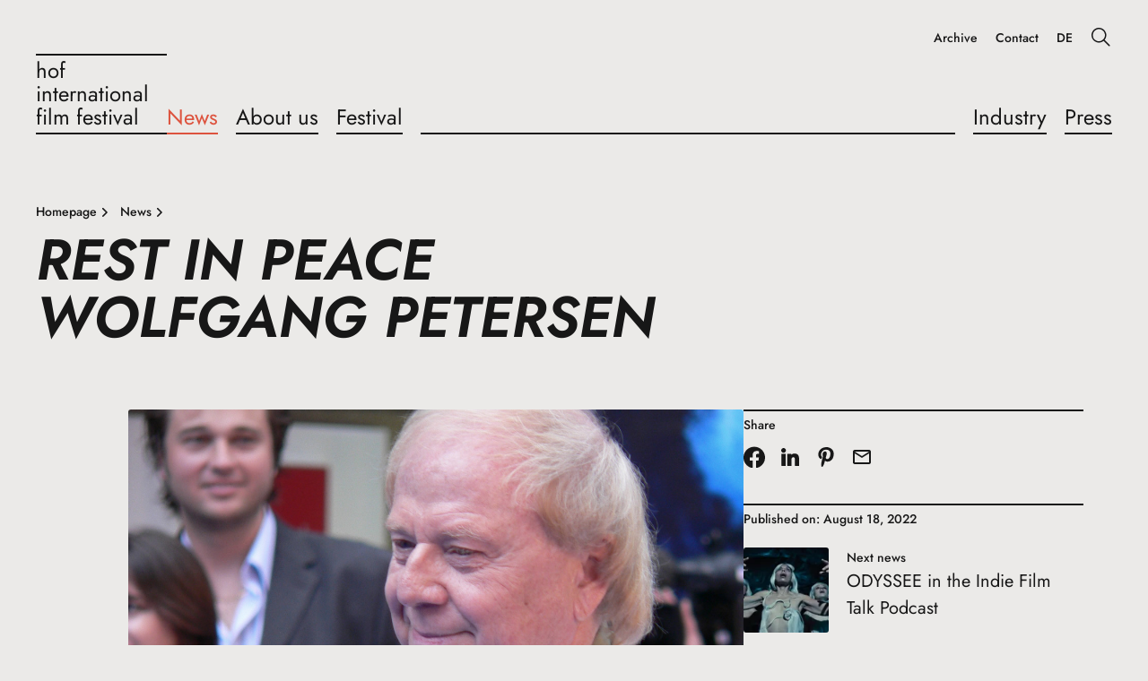

--- FILE ---
content_type: text/html; charset=UTF-8
request_url: https://www.hofer-filmtage.com/en/news/2022/rest-in-peace-wolfgang-petersen
body_size: 4517
content:
<!DOCTYPE html>
<html lang="en">
<head>
  <title>Rest in Peace Wolfgang Petersen | Hof International Film Festival</title>
  <meta charset="utf-8" />
  <link rel="stylesheet" href="/assets/app.css?v=a4465eb" />
  <meta name="viewport" content="width=device-width, initial-scale=1" />

  <link rel="apple-touch-icon" sizes="180x180" href="/assets/icons/apple-touch-icon.png">
  <link rel="icon" type="image/png" sizes="32x32" href="/assets/icons/favicon-32x32.png">
  <link rel="icon" type="image/png" sizes="16x16" href="/assets/icons/favicon-16x16.png">
  <link rel="manifest" href="/assets/icons/site.webmanifest">
  <link rel="mask-icon" href="/assets/icons/safari-pinned-tab.svg" color="#5bbad5">
  <link rel="shortcut icon" href="/assets/icons/favicon.ico">
  <meta name="msapplication-TileColor" content="#da532c">
  <meta name="msapplication-config" content="/assets/icons/browserconfig.xml">
  <meta name="theme-color" content="#000000"><script type="application/ld+json">[{"@context":"https:\/\/schema.org","@type":"BreadcrumbList","itemListElement":[{"@type":"ListItem","position":1,"name":"Homepage","item":"https:\/\/www.hofer-filmtage.com\/en\/"},{"@type":"ListItem","position":2,"name":"News","item":"https:\/\/www.hofer-filmtage.com\/en\/news"},{"@type":"ListItem","position":3,"name":"Rest in Peace Wolfgang Petersen"}]}]</script><link href="https://www.hofer-filmtage.com/de/aktuelles/2022/rest-in-peace-wolfgang-petersen" rel="alternate" hreflang="de">
  <link href="https://www.hofer-filmtage.com/en/news/2022/rest-in-peace-wolfgang-petersen" rel="canonical"></head>
<body>














<header class="hftHeader hftTypo__menu">
  <div class="hftHeader__container">
    <div class="hftHeader__row">
      <div class="hftHeader__brand">
          <a href="https://www.hofer-filmtage.com/en/" class="hftHeaderLogo hftTypo__menu hftHeader__brandLogo">
        <div class="hftHeaderLogo__brand">
      <span>Hof</span>
      <span>International</span>
      <span>Film Festival</span>
    </div>
  </a>

        <button class="hftHeader__brandWidget" aria-label="Menu">
          <svg width="24" height="24" viewBox="0 0 24 24"><use href="/assets/images/icons.svg#menu-24"></use></svg>
        </button>
      </div>

      <div class="hftHeader__nav">
        <div class="hftHeader__navPanel">
          <div class="hftHeader__navPrimary">
              <a href="https://www.hofer-filmtage.com/en/" class="hftHeaderLogo hftTypo__menu hftHeader__navLogo">
        <div class="hftHeaderLogo__brand">
      <span>Hof</span>
      <span>International</span>
      <span>Film Festival</span>
    </div>
  </a>

            <button class="hftHeader__navCloser" aria-label="Close">
              <svg width="24" height="24" viewBox="0 0 24 24"><use href="/assets/images/icons.svg#close-24"></use></svg>
            </button>
              <form class="hftHeaderSearch" action="https://www.hofer-filmtage.com/en/search" method="get" data-prompt-language="en" data-prompt-url="https://www.hofer-filmtage.com/api/search/prompt">
    <div class="hftHeaderSearch__widget">
      <input type="text" id="hftHeaderSearchField" class="hftHeaderSearch__widgetInput hftTypo__body" name="q" autoComplete="off" placeholder="Search"/>
      <label class="hftHeaderSearch__widgetLabel" for="hftHeaderSearchField">
        <span>Search</span>
        <svg class="hftHeaderSearch__widgetIcon close" width="16" height="16" viewBox="0 0 16 16"><use href="/assets/images/icons.svg#close-16"></use></svg>
        <svg class="hftHeaderSearch__widgetIcon search" width="16" height="16" viewBox="0 0 16 16"><use href="/assets/images/icons.svg#search-16"></use></svg>
      </label>
    </div>
  </form>

              <ul class="hftHeader__menu primary">
                <li class="hftHeader__menuItem">
    <a class="hftHeader__menuLink isActive" href="https://www.hofer-filmtage.com/en/news">
            <span>News</span>
    </a>
      </li>

                <li class="hftHeader__menuItem">
    <a class="hftHeader__menuLink" href="https://www.hofer-filmtage.com/en/about-us">
            <span>About us</span>
    </a>
      </li>

                <li class="hftHeader__menuItem">
    <a class="hftHeader__menuLink" href="https://www.hofer-filmtage.com/en/2025">
            <span>Festival</span>
    </a>
      </li>

                  <li class="hftHeader__menuDivider"></li>
            <li class="hftHeader__menuItem">
    <a class="hftHeader__menuLink" href="https://www.hofer-filmtage.com/en/industry">
            <span>Industry</span>
    </a>
      </li>

                <li class="hftHeader__menuItem">
    <a class="hftHeader__menuLink" href="https://www.hofer-filmtage.com/en/press">
            <span>Press</span>
    </a>
      </li>

      </ul>

          </div>

          
            <ul class="hftHeader__menu service">
          <li class="hftHeader__menuItem">
    <a class="hftHeader__menuLink" href="https://www.home-of-films.com/" rel="noopener noreferrer" target="_blank">
            <span>Archive</span>
    </a>
      </li>

          <li class="hftHeader__menuItem">
    <a class="hftHeader__menuLink" href="https://www.hofer-filmtage.com/en/contact">
            <span>Contact</span>
    </a>
      </li>

    
          <li class="hftHeader__menuItem">
        <a class="hftHeader__menuLink" href="https://www.hofer-filmtage.com/de/aktuelles/2022/rest-in-peace-wolfgang-petersen">
          DE
        </a>
      </li>
    
    
    <li class="hftHeader__menuItem icon search">
      <button class="hftHeader__menuSearchButton"><svg width="24" height="24" viewBox="0 0 24 24"><use href="/assets/images/icons.svg#search-24"></use></svg></button>
    </li>
  </ul>

            <ul class="hftHeader__menu meta">
          <li class="hftHeader__menuItem">
    <a class="hftHeader__menuLink">
            <span>Code of Ethics</span>
    </a>
      </li>

          <li class="hftHeader__menuItem">
    <a class="hftHeader__menuLink" href="https://www.hofer-filmtage.com/en/privacy">
            <span>Privacy</span>
    </a>
      </li>

          <li class="hftHeader__menuItem">
    <a class="hftHeader__menuLink" href="https://www.hofer-filmtage.com/en/imprint">
            <span>Imprint</span>
    </a>
      </li>

      </ul>

        </div>
      </div>
    </div>
  </div>
</header>

  

  
  <div class="hftStageTitle bare container">
    <div class="row">
      <div class="width-8@xl">
            
      <ul class="hftStageTitle__breadcrumbs hftTypo__tagline">
              <li class="hftStageTitle__breadcrumbsItem">
          <a class="hftStageTitle__breadcrumbsLink active" href="https://www.hofer-filmtage.com/en/">
            <span>Homepage</span>
            <svg width="16" height="16" viewBox="0 0 16 16"><use href="/assets/images/icons.svg#chevron-right-16"></use></svg>
          </a>
        </li>
              <li class="hftStageTitle__breadcrumbsItem">
          <a class="hftStageTitle__breadcrumbsLink active" href="https://www.hofer-filmtage.com/en/news">
            <span>News</span>
            <svg width="16" height="16" viewBox="0 0 16 16"><use href="/assets/images/icons.svg#chevron-right-16"></use></svg>
          </a>
        </li>
          </ul>
  

      <h1 class="hftStageTitle__headline hftTypo__jumboLarge text-upper" title="Rest in Peace Wolfgang Petersen">
      <span>Rest in Peace Wolfgang Petersen</span>
    </h1>
    <ul class="hftStageTitle__anchors hftTypo__menu"></ul>
      </div>
    </div>
  </div>


  <div class="hftSection__block container">
    <div class="hftColumns__row row">
      <div class="hftColumns__col width-8@lg offset-1@xl width-7@xl">
          <figure class="hftMedia hftSection__element">
            <div class="hftImage__wrap responsive" style="padding-bottom: 56.25%;"><img class="hftImage" width="1200" height="675" alt="Wolfgang Petersen, Photo: S Pakhrin from DC, USA" data-srcset="https://www.hofer-filmtage.com/files/images/news/2022/08/wolfgang-petersen-01.jpg 1200w"><noscript><img src="https://www.hofer-filmtage.com/files/images/news/2022/08/wolfgang-petersen-01.jpg" width="1200" height="675" alt="Wolfgang Petersen, Photo: S Pakhrin from DC, USA"></noscript></div>

    
      </figure>
  <div class="hftSection__element hftTypo">
    <p>Wolfang Petersen passed away on Friday, 12 August 2022. Even as a child, North America was his profound desire, and as an adult he was right there at the center of his great longing: Hollywood.</p>
<p>Wolfgang Petersen was in Hof at the beginning of his career with THE CONSEQUENCE. Premiering at the <a href="https://home-of-films.com/en/chronicle-attendance-and-other-records/" target="_blank" rel="noreferrer noopener">11th Hof International Film Festival</a> in 1977, its portrayal of a gay relationship caused such controversy that Bavarian television refused to broadcast the film (starring Jürgen Prochnow, among others). Petersen later achieved worldwide fame with his classic DAS BOOT.</p>
<p>And in Munich, there's hardly a child who hasn't flown endlessly through the clouds on Falkor the lucky dragon on the Bavaria Film Tour, using the most modern film technology of the time. <strong>Rest in Peace Wolfgang.</strong></p>
<p>Photo: S Pakhrin from DC, USA</p>
  </div>
      </div>
      <div class="hftColumns__col width-4@lg width-3@xxl">
            
  <div class="hftAside__note hftSection__element">
    <h3 class="hftTypo__tagline mt-none mb-12">Share</h3>
      <ul class="hftSharer">
          <li class="hftSharer__item">
        <a class="hftSharer__link" href="https://www.facebook.com/sharer/sharer.php?u=https%3A%2F%2Fwww.hofer-filmtage.com%2Fen%2Fnews%2F2022%2Frest-in-peace-wolfgang-petersen" target="_blank">
          <svg width="24" height="24" viewBox="0 0 24 24"><use href="/assets/images/icons.svg#facebook-24"></use></svg>
        </a>
      </li>
          <li class="hftSharer__item">
        <a class="hftSharer__link" href="https://www.linkedin.com/shareArticle?url=https%3A%2F%2Fwww.hofer-filmtage.com%2Fen%2Fnews%2F2022%2Frest-in-peace-wolfgang-petersen" target="_blank">
          <svg width="24" height="24" viewBox="0 0 24 24"><use href="/assets/images/icons.svg#linkedin-24"></use></svg>
        </a>
      </li>
          <li class="hftSharer__item">
        <a class="hftSharer__link" href="https://pinterest.com/pin/create/button/?url=https%3A%2F%2Fwww.hofer-filmtage.com%2Fen%2Fnews%2F2022%2Frest-in-peace-wolfgang-petersen" target="_blank">
          <svg width="24" height="24" viewBox="0 0 24 24"><use href="/assets/images/icons.svg#pinterest-24"></use></svg>
        </a>
      </li>
          <li class="hftSharer__item">
        <span id="697c1d11e2da5"></span><script>document.getElementById("697c1d11e2da5").innerHTML = "<n pynff=\"usgFunere__yvax\" uers=\"znvygb:?fhowrpg=Erfg%20va%20Crnpr%20Jbystnat%20Crgrefra&nzc;obql=Erfg%20va%20Crnpr%20Jbystnat%20Crgrefra%0Nuggcf%3N%2S%2Sjjj.ubsre-svyzgntr.pbz%2Sra%2Sarjf%2S2022%2Serfg-va-crnpr-jbystnat-crgrefra\" gnetrg=\"_oynax\">\n          <fit jvqgu=\"24\" urvtug=\"24\" ivrjObk=\"0 0 24 24\"><hfr uers=\"/nffrgf/vzntrf/vpbaf.fit#znvy-24\"></hfr></fit>\n        </n>".replace(/[a-zA-Z]/g, function(c) {return String.fromCharCode((c<="Z"?90:122)>=(c=c.charCodeAt(0)+13)?c:c-26);});</script>
      </li>
      </ul>

  </div>

  
  <div class="hftAside__note hftSection__element">
    <h3 class="hftTypo__tagline mt-none mb-12">Published on: August 18, 2022</h3>
                    <a class="hftNews__asideLink" href="https://www.hofer-filmtage.com/en/news/2022/odyssee-im-indie-film-talk-podcast">
    <figure class="hftNews__asideFigure">
      <div class="hftNews__asideImage">
        <div class="hftImage__wrap responsive" style="padding-bottom: 100%;"><img class="hftImage" width="120" height="120" alt="ODYSSEE" data-srcset="https://www.hofer-filmtage.com/files/images/~/news/2021/01/_thumbMd/odysee-01.jpg 120w"><noscript><img src="https://www.hofer-filmtage.com/files/images/~/news/2021/01/_thumbMd/odysee-01.jpg" width="120" height="120" alt="ODYSSEE"></noscript></div>
      </div>
      <figcaption class="hftNews__asideCaption">
        <p class="hftTypo__tagline">Next news</p>
        <p>ODYSSEE in the Indie Film Talk Podcast</p>
      </figcaption>
    </figure>
  </a>

                          <a class="hftNews__asideLink" href="https://www.hofer-filmtage.com/en/news/2022/jack-june-power-gang-kreativ-unterwegs">
    <figure class="hftNews__asideFigure">
      <div class="hftNews__asideImage">
        <div class="hftImage__wrap responsive" style="padding-bottom: 100%;"><img class="hftImage" width="120" height="120" alt="OPERETTE FÜR ZWEI SCHWULE TENÖRE" data-srcset="https://www.hofer-filmtage.com/files/images/~/news/2022/08/_thumbMd/operette-zwei-schwule-tenoere-01.jpg 120w"><noscript><img src="https://www.hofer-filmtage.com/files/images/~/news/2022/08/_thumbMd/operette-zwei-schwule-tenoere-01.jpg" width="120" height="120" alt="OPERETTE FÜR ZWEI SCHWULE TENÖRE"></noscript></div>
      </div>
      <figcaption class="hftNews__asideCaption">
        <p class="hftTypo__tagline">Previous news</p>
        <p>JACK &amp; JUNE Power Gang Creatively on the Move</p>
      </figcaption>
    </figure>
  </a>

            </div>

              </div>
    </div>
  </div>

  




<footer class="hftFooter hftTypo__tagline container">
  <a class="hftFooter__logo" href="https://www.hofer-filmtage.com/en/" title="Home of Films">
    <svg width="128" height="128" viewBox="0 0 128 128"><use href="/assets/images/icons.svg#logo-hof-128x128"></use></svg>
  </a>

  <div class="row">
    <div class="width-3@md">
      <div class="hftFooter__column">
        <address class="hftFooter__address"><p>Internationale Hofer Filmtage<br />Cine Center Hof e.V.<br />Altstadt 8<br />95028 Hof</p>
<p><span id="697c1d11e2db0"></span><script>document.getElementById("697c1d11e2db0").innerHTML = "<n uers=\"znvygb:vasb@ubsre-svyzgntr.pbz\">vasb@ubsre-svyzgntr.pbz</n>".replace(/[a-zA-Z]/g, function(c) {return String.fromCharCode((c<="Z"?90:122)>=(c=c.charCodeAt(0)+13)?c:c-26);});</script></p>
<p>+49 (0) 9281 85440<br />+49 (0) 9281 18816</p></address>
          <ul class="hftFooter__menu meta">
          <li class="hftFooter__menuItem">
        <a class="hftFooter__menuLink">
          <svg width="16" height="16" viewBox="0 0 16 16"><use href="/assets/images/icons.svg#arrow-right-16"></use></svg>          <span>Code of Ethics</span>
        </a>
              </li>
          <li class="hftFooter__menuItem">
        <a class="hftFooter__menuLink" href="https://www.hofer-filmtage.com/en/accessibility">
          <svg width="16" height="16" viewBox="0 0 16 16"><use href="/assets/images/icons.svg#arrow-right-16"></use></svg>          <span>Accessibility</span>
        </a>
              </li>
          <li class="hftFooter__menuItem">
        <a class="hftFooter__menuLink" href="https://www.hofer-filmtage.com/en/privacy">
          <svg width="16" height="16" viewBox="0 0 16 16"><use href="/assets/images/icons.svg#arrow-right-16"></use></svg>          <span>Privacy</span>
        </a>
              </li>
          <li class="hftFooter__menuItem">
        <a class="hftFooter__menuLink" href="https://www.hofer-filmtage.com/en/imprint">
          <svg width="16" height="16" viewBox="0 0 16 16"><use href="/assets/images/icons.svg#arrow-right-16"></use></svg>          <span>Imprint</span>
        </a>
              </li>
      </ul>

      </div>
    </div>

          <div class="width-6 width-3@md width-2@xl">
        <div class="hftFooter__column continue">
            <ul class="hftFooter__menu pages">
          <li class="hftFooter__menuItem">
        <a class="hftFooter__menuLink" href="https://www.hofer-filmtage.com/en/news">
                    <span>News</span>
        </a>
                      
              </li>
          <li class="hftFooter__menuItem">
        <a class="hftFooter__menuLink" href="https://www.hofer-filmtage.com/en/about-us">
                    <span>About us</span>
        </a>
                          <ul class="hftFooter__menu anchors">
              <li class="hftFooter__menuItem">
          <a class="hftFooter__menuLink" href="https://www.hofer-filmtage.com/en/about-us#film-awards">
            <svg width="16" height="16" viewBox="0 0 16 16"><use href="/assets/images/icons.svg#arrow-right-16"></use></svg>
            <span>Film Awards</span>
          </a>
        </li>
              <li class="hftFooter__menuItem">
          <a class="hftFooter__menuLink" href="https://www.hofer-filmtage.com/en/about-us#retrospective">
            <svg width="16" height="16" viewBox="0 0 16 16"><use href="/assets/images/icons.svg#arrow-right-16"></use></svg>
            <span>Retrospective</span>
          </a>
        </li>
              <li class="hftFooter__menuItem">
          <a class="hftFooter__menuLink" href="https://www.hofer-filmtage.com/en/about-us#hof-plus">
            <svg width="16" height="16" viewBox="0 0 16 16"><use href="/assets/images/icons.svg#arrow-right-16"></use></svg>
            <span>HoF Plus</span>
          </a>
        </li>
              <li class="hftFooter__menuItem">
          <a class="hftFooter__menuLink" href="https://www.hofer-filmtage.com/en/about-us#artistic-director">
            <svg width="16" height="16" viewBox="0 0 16 16"><use href="/assets/images/icons.svg#arrow-right-16"></use></svg>
            <span>Artistic Director</span>
          </a>
        </li>
              <li class="hftFooter__menuItem">
          <a class="hftFooter__menuLink" href="https://www.hofer-filmtage.com/en/about-us#soccer">
            <svg width="16" height="16" viewBox="0 0 16 16"><use href="/assets/images/icons.svg#arrow-right-16"></use></svg>
            <span>Soccer</span>
          </a>
        </li>
          </ul>
  
              </li>
          <li class="hftFooter__menuItem">
        <a class="hftFooter__menuLink" href="https://www.hofer-filmtage.com/en/contact">
                    <span>Contact</span>
        </a>
                          <ul class="hftFooter__menu anchors">
              <li class="hftFooter__menuItem">
          <a class="hftFooter__menuLink" href="https://www.hofer-filmtage.com/en/contact#contacts">
            <svg width="16" height="16" viewBox="0 0 16 16"><use href="/assets/images/icons.svg#arrow-right-16"></use></svg>
            <span>Contacts</span>
          </a>
        </li>
              <li class="hftFooter__menuItem">
          <a class="hftFooter__menuLink" href="https://www.hofer-filmtage.com/en/contact#theaters">
            <svg width="16" height="16" viewBox="0 0 16 16"><use href="/assets/images/icons.svg#arrow-right-16"></use></svg>
            <span>Theaters</span>
          </a>
        </li>
              <li class="hftFooter__menuItem">
          <a class="hftFooter__menuLink" href="https://www.hofer-filmtage.com/en/contact#contact-form">
            <svg width="16" height="16" viewBox="0 0 16 16"><use href="/assets/images/icons.svg#arrow-right-16"></use></svg>
            <span>Contact Form</span>
          </a>
        </li>
          </ul>
  
              </li>
      </ul>

        </div>
      </div>
          <div class="width-6 width-3@md width-2@xl">
        <div class="hftFooter__column">
            <ul class="hftFooter__menu pages">
          <li class="hftFooter__menuItem">
        <a class="hftFooter__menuLink" href="https://www.hofer-filmtage.com/en/industry">
                    <span>Industry</span>
        </a>
                          <ul class="hftFooter__menu anchors">
              <li class="hftFooter__menuItem">
          <a class="hftFooter__menuLink" href="https://www.hofer-filmtage.com/en/industry#advertising-and-sponsorship">
            <svg width="16" height="16" viewBox="0 0 16 16"><use href="/assets/images/icons.svg#arrow-right-16"></use></svg>
            <span>Advertising and Sponsorship</span>
          </a>
        </li>
          </ul>
  
              </li>
          <li class="hftFooter__menuItem">
        <a class="hftFooter__menuLink" href="https://www.hofer-filmtage.com/en/press">
                    <span>Press</span>
        </a>
                          <ul class="hftFooter__menu anchors">
              <li class="hftFooter__menuItem">
          <a class="hftFooter__menuLink" href="https://www.hofer-filmtage.com/en/press#press-releases">
            <svg width="16" height="16" viewBox="0 0 16 16"><use href="/assets/images/icons.svg#arrow-right-16"></use></svg>
            <span>Press Releases</span>
          </a>
        </li>
              <li class="hftFooter__menuItem">
          <a class="hftFooter__menuLink" href="https://www.hofer-filmtage.com/en/press#press-photos">
            <svg width="16" height="16" viewBox="0 0 16 16"><use href="/assets/images/icons.svg#arrow-right-16"></use></svg>
            <span>Press Photos</span>
          </a>
        </li>
              <li class="hftFooter__menuItem">
          <a class="hftFooter__menuLink" href="https://www.hofer-filmtage.com/en/press#press-server">
            <svg width="16" height="16" viewBox="0 0 16 16"><use href="/assets/images/icons.svg#arrow-right-16"></use></svg>
            <span>Press Server</span>
          </a>
        </li>
          </ul>
  
              </li>
          <li class="hftFooter__menuItem">
        <a class="hftFooter__menuLink" href="https://www.home-of-films.com/" rel="noopener noreferrer" target="_blank">
                    <span>Archive</span>
        </a>
              </li>
      </ul>

        </div>
      </div>
    
    <div class="hftFooter__filler"></div>
    <div class="width-3@md width-2@xl">
      <div class="hftFooter__column">
        <div class="hftFooter__socialGroup">Social Media</div>
          <ul class="hftFooter__socialMenu">
          <li class="hftFooter__socialItem">
        <a class="hftFooter__socialLink" href="https://www.youtube.com/c/InternationaleHoferFilmtage" title="YouTube" rel="noopener noreferrer" target="_blank">
          <svg width="24" height="24" viewBox="0 0 24 24"><use href="/assets/images/icons.svg#youtube-24"></use></svg>
        </a>
      </li>
          <li class="hftFooter__socialItem">
        <a class="hftFooter__socialLink" href="https://www.tiktok.com/@hoferfilmtage" title="TikTok" rel="noopener noreferrer" target="_blank">
          <svg width="24" height="24" viewBox="0 0 24 24"><use href="/assets/images/icons.svg#tiktok-24"></use></svg>
        </a>
      </li>
          <li class="hftFooter__socialItem">
        <a class="hftFooter__socialLink" href="https://www.instagram.com/hoferfilmtage/" title="Instagram" rel="noopener noreferrer" target="_blank">
          <svg width="24" height="24" viewBox="0 0 24 24"><use href="/assets/images/icons.svg#instagram-24"></use></svg>
        </a>
      </li>
          <li class="hftFooter__socialItem">
        <a class="hftFooter__socialLink" href="https://www.facebook.com/hoferfilmtage/" title="Facebook" rel="noopener noreferrer" target="_blank">
          <svg width="24" height="24" viewBox="0 0 24 24"><use href="/assets/images/icons.svg#facebook-24"></use></svg>
        </a>
      </li>
      </ul>


        <div class="hftFooter__socialGroup">Social Spaces</div>
          <ul class="hftFooter__menu meta">
          <li class="hftFooter__menuItem">
        <a class="hftFooter__menuLink" href="http://www.galeriehaus.com/" rel="noopener noreferrer" target="_blank">
          <svg width="16" height="16" viewBox="0 0 16 16"><use href="/assets/images/icons.svg#arrow-right-16"></use></svg>          <span>Gallery House</span>
        </a>
              </li>
          <li class="hftFooter__menuItem">
        <a class="hftFooter__menuLink" href="https://www.home-of-films.com/" rel="noopener noreferrer" target="_blank">
          <svg width="16" height="16" viewBox="0 0 16 16"><use href="/assets/images/icons.svg#arrow-right-16"></use></svg>          <span>Freunde der Internationalen Hofer Filmtage e.V.</span>
        </a>
              </li>
      </ul>

      </div>
    </div>
  </div>

  <div class="hftFooter__copyright">
    <div>2026 Cine Center Hof e.V.</div>
    <div>Kino lebt!</div>
  </div>
</footer>

<script src="/assets/app.js?v=a4465eb" defer></script>
<script>
  var _paq = window._paq = window._paq || [];
  _paq.push(['setDomains', ['*.hofer-filmtage.com']]);
  _paq.push(['trackPageView']);
  _paq.push(['enableLinkTracking']);
  (function() {
    var u='https://matomo.hofer-filmtage.com/';
    _paq.push(['setTrackerUrl', u+'matomo.php']);
    _paq.push(['setSiteId', '1']);
    var d=document, g=d.createElement('script'), s=d.getElementsByTagName('script')[0];
    g.async=true; g.src=u+'matomo.js?v=2'; s.parentNode.insertBefore(g,s);
  })();
</script>

</body>
</html>
